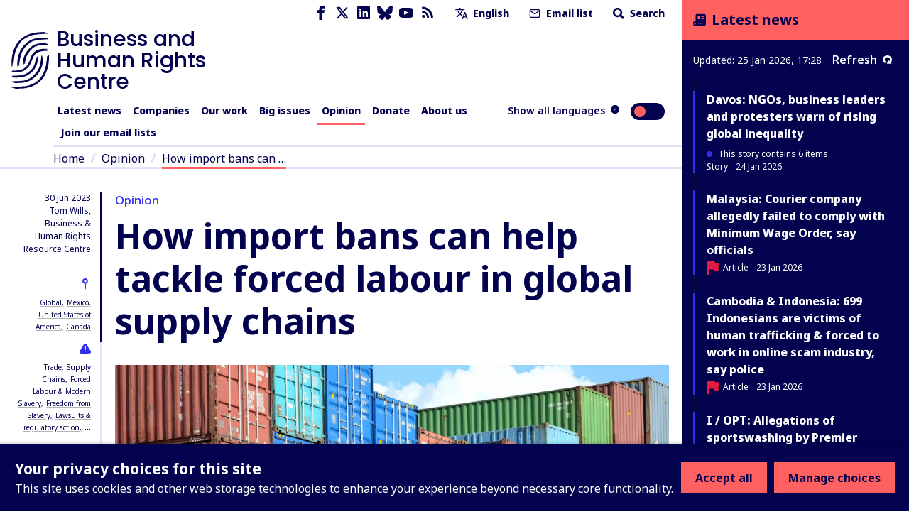

--- FILE ---
content_type: application/javascript; charset=UTF-8
request_url: https://www.business-humanrights.org/cdn-cgi/challenge-platform/h/b/scripts/jsd/d251aa49a8a3/main.js?
body_size: 9277
content:
window._cf_chl_opt={AKGCx8:'b'};~function(J6,bf,bc,bj,bA,bV,bq,bG,J0,J1){J6=Z,function(W,x,Jd,J5,b,J){for(Jd={W:322,x:152,b:308,J:263,M:321,E:218,D:164,e:179,h:381,Q:315,X:287,y:189},J5=Z,b=W();!![];)try{if(J=parseInt(J5(Jd.W))/1*(parseInt(J5(Jd.x))/2)+parseInt(J5(Jd.b))/3*(-parseInt(J5(Jd.J))/4)+parseInt(J5(Jd.M))/5*(-parseInt(J5(Jd.E))/6)+-parseInt(J5(Jd.D))/7*(parseInt(J5(Jd.e))/8)+parseInt(J5(Jd.h))/9+parseInt(J5(Jd.Q))/10*(-parseInt(J5(Jd.X))/11)+parseInt(J5(Jd.y))/12,x===J)break;else b.push(b.shift())}catch(M){b.push(b.shift())}}(g,406630),bf=this||self,bc=bf[J6(236)],bj=null,bA=ba(),bV=function(E9,E8,E7,E5,E4,Jh,x,b,J,M){return E9={W:281,x:134,b:274,J:392,M:352,E:358,D:317,e:375,h:341},E8={W:311,x:184,b:272,J:304,M:344,E:171,D:346,e:183,h:357,Q:237,X:303,y:245,k:327,s:373,K:372,I:272,B:286,m:284,O:272,z:377,T:337,S:202,C:214,H:277,R:277,i:272},E7={W:165},E5={W:191,x:358,b:175,J:187,M:165,E:277,D:268,e:363,h:244,Q:350,X:268,y:244,k:268,s:244,K:184,I:299,B:216,m:144,O:303,z:203,T:210,S:259,C:175,H:227,R:206,i:380,d:245,f:203,c:238,j:272,F:346,N:314,n:237,L:254,v:158,Y:283,o:214,a:364,A:262,P:363,V:244,G:157,U:167,l:317,g0:150,g1:378,g2:266,g3:298,g4:251,g5:388,g6:351,g7:149,g8:303,g9:373,gg:299,gZ:303,gW:372,gx:224,gb:303,gJ:271,gM:303,gE:272,gp:379,gD:230,ge:303,gh:371,gQ:174,gX:260,gy:303,gk:356,gs:344,gK:335,gI:268,gB:244,gm:187,gO:197,gz:303,gT:265,gr:156,gS:389,gC:245,gH:248,gR:389,gi:366,gt:224,gd:303,gf:391,gc:295,gj:265,gF:202,gw:312},E4={W:335},Jh=J6,x={'VnJkz':Jh(E9.W),'qXgWZ':function(E,D){return D==E},'OTwqO':function(E,D){return E===D},'kyJjP':Jh(E9.x),'mLdzs':function(E,D){return E+D},'HPVji':function(E,D,e){return E(D,e)},'TxgAL':Jh(E9.b),'JrwWF':Jh(E9.J),'UcbKv':Jh(E9.M),'CdeRE':function(E,D){return E<D},'SZEmT':function(E,D){return E==D},'Jdhas':function(E,D){return E(D)},'HWtXg':function(E,D){return E>D},'cDpnY':function(E,D){return D|E},'WfzLP':function(E,D){return E<<D},'hpjDk':function(E,D){return E&D},'nfSLA':function(E,D){return E<D},'MSsqP':function(E,D){return D==E},'rOmoR':function(E,D){return D|E},'xQoPc':function(E,D){return E(D)},'SrVhX':function(E,D){return E|D},'zIsVW':Jh(E9.E),'uiOre':function(E,D){return D==E},'MKAPH':function(E,D){return E==D},'DlWAO':function(E,D){return E-D},'QfLLU':function(E,D){return E(D)},'XzGZV':function(E,D){return D|E},'kjHCK':function(E,D){return E&D},'OGfyF':function(E,D){return E(D)},'fHzLq':function(E,D){return E==D},'VTajv':function(E,D){return D|E},'nIJxx':function(E,D){return E==D},'aaaae':function(E,D){return E&D},'NCUCM':function(E,D){return E==D},'wWETX':function(E,D){return E(D)},'LFBPv':function(E,D){return E!==D},'VJEpD':function(E,D){return E>D},'VLhlk':Jh(E9.D),'ebGoz':function(E,D){return E<D},'IEvBR':function(E,D){return E(D)},'FmPGZ':function(E,D){return E<D},'wtVjl':function(E,D){return D==E},'DiZxZ':function(E,D){return E-D},'gXYrf':function(E,D){return E-D},'BPxMn':function(E,D){return E!==D},'kNlpI':function(E,D){return E(D)},'ZJFGF':function(E,D){return E(D)},'FKqug':function(E,D){return E(D)},'WOxRj':function(E,D){return E!=D},'PtfKw':function(E,D){return E==D},'dgqPF':function(E,D){return D!=E},'EcyIG':function(E,D){return E&D},'QTZfW':function(E,D){return E==D},'qhbKc':function(E,D){return E<D}},b=String[Jh(E9.e)],J={'h':function(E,E3,JQ){return E3={W:242,x:277},JQ=Jh,x[JQ(E4.W)](null,E)?'':J.g(E,6,function(D,JX){return JX=JQ,x[JX(E3.W)][JX(E3.x)](D)})},'g':function(E,D,Q,Jy,X,y,s,K,I,B,O,z,T,S,C,N,H,R,i,L,Y,o){if(Jy=Jh,x[Jy(E5.W)]===Jy(E5.x)){if(x[Jy(E5.b)](null,E))return'';for(y={},s={},K='',I=2,B=3,O=2,z=[],T=0,S=0,C=0;x[Jy(E5.J)](C,E[Jy(E5.M)]);C+=1)if(H=E[Jy(E5.E)](C),Object[Jy(E5.D)][Jy(E5.e)][Jy(E5.h)](y,H)||(y[H]=B++,s[H]=!0),R=x[Jy(E5.Q)](K,H),Object[Jy(E5.X)][Jy(E5.e)][Jy(E5.y)](y,R))K=R;else{if(Object[Jy(E5.k)][Jy(E5.e)][Jy(E5.s)](s,K)){if(x[Jy(E5.K)](256,K[Jy(E5.I)](0))){for(X=0;X<O;T<<=1,x[Jy(E5.B)](S,x[Jy(E5.m)](D,1))?(S=0,z[Jy(E5.O)](x[Jy(E5.z)](Q,T)),T=0):S++,X++);for(i=K[Jy(E5.I)](0),X=0;x[Jy(E5.K)](8,X);T=x[Jy(E5.T)](T<<1,x[Jy(E5.S)](i,1)),x[Jy(E5.C)](S,D-1)?(S=0,z[Jy(E5.O)](x[Jy(E5.H)](Q,T)),T=0):S++,i>>=1,X++);}else{for(i=1,X=0;X<O;T=T<<1.38|i,x[Jy(E5.R)](S,D-1)?(S=0,z[Jy(E5.O)](Q(T)),T=0):S++,i=0,X++);for(i=K[Jy(E5.I)](0),X=0;16>X;T=x[Jy(E5.i)](T<<1,x[Jy(E5.d)](i,1)),D-1==S?(S=0,z[Jy(E5.O)](x[Jy(E5.f)](Q,T)),T=0):S++,i>>=1,X++);}I--,x[Jy(E5.c)](0,I)&&(I=Math[Jy(E5.j)](2,O),O++),delete s[K]}else for(i=y[K],X=0;X<O;T=T<<1.91|x[Jy(E5.F)](i,1),x[Jy(E5.N)](S,D-1)?(S=0,z[Jy(E5.O)](x[Jy(E5.H)](Q,T)),T=0):S++,i>>=1,X++);K=(I--,0==I&&(I=Math[Jy(E5.j)](2,O),O++),y[R]=B++,x[Jy(E5.n)](String,H))}if(''!==K){if(x[Jy(E5.L)](Jy(E5.v),Jy(E5.v)))N=I==='s'&&!B[Jy(E5.Y)](H[O]),x[Jy(E5.o)](x[Jy(E5.a)],x[Jy(E5.Q)](z,T))?x[Jy(E5.A)](S,x[Jy(E5.Q)](C,H),R):N||i(x[Jy(E5.Q)](i,z),X[j]);else{if(Object[Jy(E5.D)][Jy(E5.P)][Jy(E5.V)](s,K)){if(x[Jy(E5.G)](256,K[Jy(E5.I)](0))){if(x[Jy(E5.U)]!==Jy(E5.l))N={},N[Jy(E5.g0)]=x[Jy(E5.g1)],N[Jy(E5.g2)]=J.r,N[Jy(E5.g3)]=x[Jy(E5.g4)],S[Jy(E5.g5)][Jy(E5.g6)](N,'*');else{for(X=0;x[Jy(E5.g7)](X,O);T<<=1,S==x[Jy(E5.m)](D,1)?(S=0,z[Jy(E5.g8)](x[Jy(E5.g9)](Q,T)),T=0):S++,X++);for(i=K[Jy(E5.gg)](0),X=0;8>X;T=T<<1|i&1,S==D-1?(S=0,z[Jy(E5.gZ)](Q(T)),T=0):S++,i>>=1,X++);}}else{for(i=1,X=0;x[Jy(E5.gW)](X,O);T=x[Jy(E5.gx)](T<<1.14,i),D-1==S?(S=0,z[Jy(E5.gb)](Q(T)),T=0):S++,i=0,X++);for(i=K[Jy(E5.I)](0),X=0;16>X;T=i&1.66|T<<1.46,x[Jy(E5.gJ)](S,D-1)?(S=0,z[Jy(E5.gM)](Q(T)),T=0):S++,i>>=1,X++);}I--,0==I&&(I=Math[Jy(E5.gE)](2,O),O++),delete s[K]}else for(i=y[K],X=0;x[Jy(E5.g7)](X,O);T=T<<1.2|i&1,S==x[Jy(E5.gp)](D,1)?(S=0,z[Jy(E5.gM)](x[Jy(E5.n)](Q,T)),T=0):S++,i>>=1,X++);I--,I==0&&O++}}for(i=2,X=0;X<O;T=x[Jy(E5.T)](T<<1.73,1&i),S==x[Jy(E5.gD)](D,1)?(S=0,z[Jy(E5.ge)](x[Jy(E5.f)](Q,T)),T=0):S++,i>>=1,X++);for(;;)if(T<<=1,S==x[Jy(E5.gp)](D,1)){if(x[Jy(E5.gh)](Jy(E5.gQ),Jy(E5.gX))){z[Jy(E5.gy)](Q(T));break}else for(L=x[Jy(E5.gk)][Jy(E5.gs)]('|'),Y=0;!![];){switch(L[Y++]){case'0':x[Jy(E5.gK)](0,WZ)&&(WW=Wx[Jy(E5.gE)](2,Wb),WJ++);continue;case'1':WM[WE]=Wp++;continue;case'2':if(gY[Jy(E5.gI)][Jy(E5.e)][Jy(E5.gB)](go,ga)){if(256>WQ[Jy(E5.gg)](0)){for(xy=0;x[Jy(E5.gm)](xk,xs);xI<<=1,x[Jy(E5.gO)](xB,xm-1)?(xO=0,xz[Jy(E5.gz)](x[Jy(E5.gT)](xT,xr)),xS=0):xC++,xK++);for(o=xH[Jy(E5.gg)](0),xR=0;x[Jy(E5.K)](8,xi);xd=x[Jy(E5.gr)](x[Jy(E5.gS)](xf,1),x[Jy(E5.gC)](o,1)),xc==xj-1?(xF=0,xw[Jy(E5.gM)](xN(xn)),xL=0):xv++,o>>=1,xt++);}else{for(o=1,xY=0;x[Jy(E5.gH)](xo,xa);xP=x[Jy(E5.gR)](xV,1)|o,x[Jy(E5.gi)](xq,xG-1)?(xU=0,xl[Jy(E5.ge)](xu(b0)),b1=0):b2++,o=0,xA++);for(o=b3[Jy(E5.gg)](0),b4=0;16>b5;b7=x[Jy(E5.gt)](b8<<1,x[Jy(E5.d)](o,1)),bg-1==b9?(bZ=0,bW[Jy(E5.gd)](x[Jy(E5.gf)](bx,bb)),bJ=0):bM++,o>>=1,b6++);}xM--,xE==0&&(xp=xD[Jy(E5.j)](2,xe),xh++),delete xQ[xX]}else for(o=ZV[Zq],ZG=0;ZU<Zl;W0=x[Jy(E5.gc)](W1<<1,1&o),W2==W3-1?(W4=0,W5[Jy(E5.gM)](x[Jy(E5.gT)](W6,W7)),W8=0):W9++,o>>=1,Zu++);continue;case'3':Wg--;continue;case'4':WD=x[Jy(E5.gj)](We,Wh);continue}break}}else S++;return z[Jy(E5.gF)]('')}else return S[Jy(E5.gw)]()<J},'j':function(E,E6,Jk){return E6={W:299},Jk=Jh,null==E?'':''==E?null:J.i(E[Jk(E7.W)],32768,function(D,Js){return Js=Jk,E[Js(E6.W)](D)})},'i':function(E,D,Q,JK,X,y,s,K,I,B,O,z,T,S,C,H,F,R,i,j){for(JK=Jh,X=[],y=4,s=4,K=3,I=[],z=x[JK(E8.W)](Q,0),T=D,S=1,B=0;x[JK(E8.x)](3,B);X[B]=B,B+=1);for(C=0,H=Math[JK(E8.b)](2,2),O=1;H!=O;)for(R=JK(E8.J)[JK(E8.M)]('|'),i=0;!![];){switch(R[i++]){case'0':0==T&&(T=D,z=x[JK(E8.E)](Q,S++));continue;case'1':j=x[JK(E8.D)](z,T);continue;case'2':C|=(0<j?1:0)*O;continue;case'3':O<<=1;continue;case'4':T>>=1;continue}break}switch(C){case 0:for(C=0,H=Math[JK(E8.b)](2,8),O=1;O!=H;j=T&z,T>>=1,0==T&&(T=D,z=x[JK(E8.e)](Q,S++)),C|=O*(0<j?1:0),O<<=1);F=b(C);break;case 1:for(C=0,H=Math[JK(E8.b)](2,16),O=1;x[JK(E8.h)](O,H);j=z&T,T>>=1,T==0&&(T=D,z=x[JK(E8.Q)](Q,S++)),C|=O*(0<j?1:0),O<<=1);F=b(C);break;case 2:return''}for(B=X[3]=F,I[JK(E8.X)](F);;){if(S>E)return'';for(C=0,H=Math[JK(E8.b)](2,K),O=1;H!=O;j=x[JK(E8.y)](z,T),T>>=1,x[JK(E8.k)](0,T)&&(T=D,z=x[JK(E8.s)](Q,S++)),C|=(x[JK(E8.K)](0,j)?1:0)*O,O<<=1);switch(F=C){case 0:for(C=0,H=Math[JK(E8.I)](2,8),O=1;x[JK(E8.B)](O,H);j=x[JK(E8.m)](z,T),T>>=1,0==T&&(T=D,z=Q(S++)),C|=O*(0<j?1:0),O<<=1);X[s++]=b(C),F=s-1,y--;break;case 1:for(C=0,H=Math[JK(E8.O)](2,16),O=1;H!=O;j=z&T,T>>=1,x[JK(E8.z)](0,T)&&(T=D,z=Q(S++)),C|=(x[JK(E8.T)](0,j)?1:0)*O,O<<=1);X[s++]=b(C),F=s-1,y--;break;case 2:return I[JK(E8.S)]('')}if(0==y&&(y=Math[JK(E8.b)](2,K),K++),X[F])F=X[F];else if(x[JK(E8.C)](F,s))F=B+B[JK(E8.H)](0);else return null;I[JK(E8.X)](F),X[s++]=B+F[JK(E8.R)](0),y--,B=F,0==y&&(y=Math[JK(E8.i)](2,K),K++)}}},M={},M[Jh(E9.h)]=J.h,M}(),bq={},bq[J6(211)]='o',bq[J6(348)]='s',bq[J6(336)]='u',bq[J6(177)]='z',bq[J6(273)]='n',bq[J6(328)]='I',bq[J6(168)]='b',bG=bq,bf[J6(387)]=function(W,x,J,M,Es,Ek,Ey,Jz,E,h,Q,X,y,s,K){if(Es={W:365,x:365,b:213,J:347,M:374,E:342,D:325,e:316,h:250,Q:316,X:390,y:309,k:165,s:276,K:320,I:283,B:134,m:340},Ek={W:279,x:165,b:359,J:255},Ey={W:268,x:363,b:244,J:303},Jz=J6,E={'bqYXC':function(I,B){return I+B},'WmDuG':function(I,B){return I===B},'PywKw':function(I,B){return I(B)},'GIRnw':function(I,B,O,z){return I(B,O,z)},'MAegT':function(I,B){return I(B)},'GgXSh':function(I,B){return I+B}},E[Jz(Es.W)](null,x)||E[Jz(Es.x)](void 0,x))return M;for(h=E[Jz(Es.b)](bu,x),W[Jz(Es.J)][Jz(Es.M)]&&(h=h[Jz(Es.E)](W[Jz(Es.J)][Jz(Es.M)](x))),h=W[Jz(Es.D)][Jz(Es.e)]&&W[Jz(Es.h)]?W[Jz(Es.D)][Jz(Es.Q)](new W[(Jz(Es.h))](h)):function(I,JT,B){for(JT=Jz,I[JT(Ek.W)](),B=0;B<I[JT(Ek.x)];I[B]===I[E[JT(Ek.b)](B,1)]?I[JT(Ek.J)](B+1,1):B+=1);return I}(h),Q='nAsAaAb'.split('A'),Q=Q[Jz(Es.X)][Jz(Es.y)](Q),X=0;X<h[Jz(Es.k)];y=h[X],s=E[Jz(Es.s)](bl,W,x,y),E[Jz(Es.K)](Q,s)?(K='s'===s&&!W[Jz(Es.I)](x[y]),Jz(Es.B)===J+y?D(J+y,s):K||D(E[Jz(Es.m)](J,y),x[y])):D(J+y,s),X++);return M;function D(I,B,JO){JO=Z,Object[JO(Ey.W)][JO(Ey.x)][JO(Ey.b)](M,B)||(M[B]=[]),M[B][JO(Ey.J)](I)}},J0=J6(221)[J6(344)](';'),J1=J0[J6(390)][J6(309)](J0),bf[J6(329)]=function(x,J,EO,Jr,M,E,D,h,Q,X){for(EO={W:186,x:360,b:269,J:369,M:165,E:186,D:165,e:215,h:303,Q:269,X:310},Jr=J6,M={},M[Jr(EO.W)]=function(k,s){return k<s},M[Jr(EO.x)]=function(k,s){return s===k},M[Jr(EO.b)]=function(k,s){return k+s},E=M,D=Object[Jr(EO.J)](J),h=0;h<D[Jr(EO.M)];h++)if(Q=D[h],Q==='f'&&(Q='N'),x[Q]){for(X=0;E[Jr(EO.E)](X,J[D[h]][Jr(EO.D)]);E[Jr(EO.x)](-1,x[Q][Jr(EO.e)](J[D[h]][X]))&&(J1(J[D[h]][X])||x[Q][Jr(EO.h)](E[Jr(EO.Q)]('o.',J[D[h]][X]))),X++);}else x[Q]=J[D[h]][Jr(EO.X)](function(y){return'o.'+y})},J3();function bo(W,x,MW,MZ,Mg,M9,JJ,b,J,M,E){MW={W:368,x:392,b:247,J:192,M:332,E:343,D:219,e:318,h:173,Q:332,X:313,y:163,k:185,s:193,K:306,I:395,B:240,m:201,O:209,z:209,T:264,S:209,C:264,H:290,R:341,i:355},MZ={W:261},Mg={W:368,x:331,b:376,J:292,M:205,E:160,D:198,e:141,h:267,Q:172,X:386,y:303,k:299,s:384},M9={W:384,x:193},JJ=J6,b={'HjCVR':function(D,e){return D(e)},'DYgEE':function(D,e){return D<e},'dxsDT':function(D,e){return D==e},'dWBRS':JJ(MW.W),'gsXiy':function(D,e){return D>=e},'kZiBC':function(D,e){return D<e},'RCJLx':JJ(MW.x),'GZhkH':function(D){return D()}},J=bf[JJ(MW.b)],console[JJ(MW.J)](bf[JJ(MW.M)]),M=new bf[(JJ(MW.E))](),M[JJ(MW.D)](JJ(MW.e),JJ(MW.h)+bf[JJ(MW.Q)][JJ(MW.X)]+JJ(MW.y)+J.r),J[JJ(MW.k)]&&(M[JJ(MW.s)]=5e3,M[JJ(MW.K)]=function(JM){JM=JJ,b[JM(M9.W)](x,JM(M9.x))}),M[JJ(MW.I)]=function(JE){if(JE=JJ,JE(Mg.W)===b[JE(Mg.x)]){if(b[JE(Mg.b)](M[JE(Mg.J)],200)&&b[JE(Mg.M)](M[JE(Mg.J)],300)){if(JE(Mg.E)===JE(Mg.D))return;else x(b[JE(Mg.e)])}else x(JE(Mg.h)+M[JE(Mg.J)])}else{for(v=1,Y=0;b[JE(Mg.Q)](o,a);P=V<<1|G,b[JE(Mg.X)](U,l-1)?(g0=0,g1[JE(Mg.y)](g2(g3)),g4=0):g5++,g6=0,A++);for(g7=g8[JE(Mg.k)](0),g9=0;16>gg;gW=gx<<1.44|gb&1.34,gM-1==gJ?(gE=0,gp[JE(Mg.y)](b[JE(Mg.s)](gD,ge)),gh=0):gQ++,gX>>=1,gZ++);}},M[JJ(MW.B)]=function(Jp){Jp=JJ,x(Jp(MZ.W))},E={'t':b[JJ(MW.m)](bv),'lhr':bc[JJ(MW.O)]&&bc[JJ(MW.z)][JJ(MW.T)]?bc[JJ(MW.S)][JJ(MW.C)]:'','api':J[JJ(MW.k)]?!![]:![],'c':b[JJ(MW.m)](bN),'payload':W},M[JJ(MW.H)](bV[JJ(MW.R)](JSON[JJ(MW.i)](E)))}function J4(J,M,Ef,Jt,E,D,e,h){if(Ef={W:288,x:392,b:289,J:274,M:217,E:136,D:185,e:288,h:150,Q:289,X:266,y:298,k:388,s:351,K:150,I:274,B:266,m:298,O:151,z:388,T:351},Jt=J6,E={},E[Jt(Ef.W)]=Jt(Ef.x),E[Jt(Ef.b)]=Jt(Ef.J),E[Jt(Ef.M)]=Jt(Ef.E),D=E,!J[Jt(Ef.D)])return;M===D[Jt(Ef.e)]?(e={},e[Jt(Ef.h)]=D[Jt(Ef.Q)],e[Jt(Ef.X)]=J.r,e[Jt(Ef.y)]=D[Jt(Ef.e)],bf[Jt(Ef.k)][Jt(Ef.s)](e,'*')):(h={},h[Jt(Ef.K)]=Jt(Ef.I),h[Jt(Ef.B)]=J.r,h[Jt(Ef.m)]=D[Jt(Ef.M)],h[Jt(Ef.O)]=M,bf[Jt(Ef.z)][Jt(Ef.T)](h,'*'))}function Z(W,x,b,J){return W=W-134,b=g(),J=b[W],J}function J3(Ed,Et,ER,JC,x,b,J,M,E,D){if(Ed={W:294,x:273,b:190,J:247,M:323,E:162,D:324,e:324,h:232,Q:393,X:393},Et={W:190,x:323,b:162,J:393},ER={W:223,x:338,b:294,J:307},JC=J6,x={},x[JC(Ed.W)]=JC(Ed.x),x[JC(Ed.b)]=function(e,h){return h!==e},b=x,J=bf[JC(Ed.J)],!J)return;if(!bY())return;(M=![],E=function(EH,JH,e,h){if(EH={W:228,x:154,b:247,J:223,M:338,E:307},JH=JC,e={},e[JH(ER.W)]=function(Q,X){return X!==Q},e[JH(ER.x)]=b[JH(ER.b)],e[JH(ER.J)]=function(Q,X){return Q<X},h=e,!M){if(M=!![],!bY())return;bF(function(Q,JR,y,k){if(JR=JH,JR(EH.W)===JR(EH.x))return y=e[JR(EH.b)],!y?null:(k=y.i,h[JR(EH.J)](typeof k,h[JR(EH.M)])||h[JR(EH.E)](k,30))?null:k;else J4(J,Q)})}},bc[JC(Ed.M)]!==JC(Ed.E))?E():bf[JC(Ed.D)]?bc[JC(Ed.e)](JC(Ed.h),E):(D=bc[JC(Ed.Q)]||function(){},bc[JC(Ed.X)]=function(Ji){Ji=JC,D(),b[Ji(Et.W)](bc[Ji(Et.x)],Ji(Et.b))&&(bc[Ji(Et.J)]=D,E())})}function bL(x,JG,JW,b,J){return JG={W:220,x:312},JW=J6,b={},b[JW(JG.W)]=function(M,E){return M<E},J=b,J[JW(JG.W)](Math[JW(JG.x)](),x)}function bv(JU,Jx,W){return JU={W:247,x:207},Jx=J6,W=bf[Jx(JU.W)],Math[Jx(JU.x)](+atob(W.t))}function bn(JV,JZ,W,x){if(JV={W:367},JZ=J6,W={'gIYzm':function(b,J){return b(J)}},x=bw(),null===x)return;bj=(bj&&W[JZ(JV.W)](clearTimeout,bj),setTimeout(function(){bF()},x*1e3))}function J2(ET,JS,b,J,M,E,D,h){b=(ET={W:280,x:239,b:153,J:159,M:199,E:301,D:155,e:297,h:296,Q:333,X:229,y:256,k:362,s:169,K:194},JS=J6,{'wjvmg':JS(ET.W),'hiRtk':function(Q,X,y,k,s){return Q(X,y,k,s)},'PssCx':JS(ET.x)});try{return J=bc[JS(ET.b)](JS(ET.J)),J[JS(ET.M)]=b[JS(ET.E)],J[JS(ET.D)]='-1',bc[JS(ET.e)][JS(ET.h)](J),M=J[JS(ET.Q)],E={},E=pRIb1(M,M,'',E),E=b[JS(ET.X)](pRIb1,M,M[JS(ET.y)]||M[JS(ET.k)],'n.',E),E=pRIb1(M,J[b[JS(ET.s)]],'d.',E),bc[JS(ET.e)][JS(ET.K)](J),D={},D.r=E,D.e=null,D}catch(Q){return h={},h.r={},h.e=Q,h}}function bU(x,J,EZ,JI,M,E){return EZ={W:137,x:330,b:330,J:268,M:222,E:244,D:215,e:225},JI=J6,M={},M[JI(EZ.W)]=function(D,e){return D instanceof e},E=M,E[JI(EZ.W)](J,x[JI(EZ.x)])&&0<x[JI(EZ.b)][JI(EZ.J)][JI(EZ.M)][JI(EZ.E)](J)[JI(EZ.D)](JI(EZ.e))}function bu(x,EE,Jm,J,M,E){for(EE={W:285,x:342,b:369,J:300},Jm=J6,J={},J[Jm(EE.W)]=function(D,e){return e!==D},M=J,E=[];M[Jm(EE.W)](null,x);E=E[Jm(EE.x)](Object[Jm(EE.b)](x)),x=Object[Jm(EE.J)](x));return E}function bl(x,J,M,EJ,JB,E,D,e,h){D=(EJ={W:249,x:235,b:211,J:196,M:339,E:252,D:270,e:146,h:235,Q:319,X:339,y:270,k:349,s:325,K:208,I:325,B:196},JB=J6,E={},E[JB(EJ.W)]=function(Q,X){return X==Q},E[JB(EJ.x)]=JB(EJ.b),E[JB(EJ.J)]=function(Q,X){return Q===X},E[JB(EJ.M)]=JB(EJ.E),E[JB(EJ.D)]=JB(EJ.e),E);try{e=J[M]}catch(Q){return'i'}if(D[JB(EJ.W)](null,e))return e===void 0?'u':'x';if(D[JB(EJ.h)]==typeof e)try{if(D[JB(EJ.J)](JB(EJ.Q),D[JB(EJ.X)]))return![];else if(D[JB(EJ.y)]==typeof e[JB(EJ.k)])return e[JB(EJ.k)](function(){}),'p'}catch(y){}return x[JB(EJ.s)][JB(EJ.K)](e)?'a':e===x[JB(EJ.I)]?'D':D[JB(EJ.B)](!0,e)?'T':e===!1?'F':(h=typeof e,D[JB(EJ.D)]==h?bU(x,e)?'N':'f':bG[h]||'?')}function g(Ec){return Ec='XWBkB,axQSQ,SrVhX,appendChild,body,event,charCodeAt,getPrototypeOf,wjvmg,nVFeV,push,1|4|0|2|3,now,ontimeout,hTgzK,3SlLFuT,bind,map,kNlpI,random,AKGCx8,NCUCM,10jUOWxA,from,tVJaO,POST,CCvEK,MAegT,346955SDwCSs,89508XCbUMw,readyState,addEventListener,Array,amwSx,PtfKw,bigint,rxvNi8,Function,dWBRS,_cf_chl_opt,contentWindow,WJSmI,qXgWZ,undefined,qhbKc,UwvGF,PQyND,GgXSh,slfNZVNXZQc,concat,XMLHttpRequest,split,yIsrt,aaaae,Object,string,catch,mLdzs,postMessage,2|3|0|1|4,jsd,randomUUID,stringify,UcbKv,WOxRj,iPnzG,bqYXC,GQHmr,errorInfoObject,navigator,hasOwnProperty,kyJjP,WmDuG,MSsqP,gIYzm,kExvE,keys,pThRs,BPxMn,FmPGZ,IEvBR,getOwnPropertyNames,fromCharCode,gsXiy,QTZfW,TxgAL,DiZxZ,VTajv,448497hDTHFR,vpmAD,GiGjb,HjCVR,JBxy9,dxsDT,pRIb1,parent,WfzLP,includes,xQoPc,success,onreadystatechange,maBAE,onload,d.cookie,WOOev,error,jNZAF,ftgKz,error on cf_chl_props,xEmES,RCJLx,SBvjU,HjnkS,DlWAO,YPBaM,function,nAoGT,SrZRN,ebGoz,source,detail,10OwosaG,createElement,RBnLq,tabIndex,cDpnY,VJEpD,aahVm,iframe,XbJnP,LRmiB4,loading,/jsd/oneshot/d251aa49a8a3/0.4110613832791908:1769358248:3KTppC2twT8kV9GtD_hgO0oX6qwXHj7MeuoQcpCLxL0/,1414VOzTGz,length,SSTpq3,VLhlk,boolean,PssCx,TYlZ6,ZJFGF,DYgEE,/cdn-cgi/challenge-platform/h/,pNrPp,uiOre,aESRI,symbol,pkLOA2,22696jhnQMJ,aUjz8,AdeF3,NdRur,FKqug,HWtXg,api,hSMXJ,CdeRE,oGXwd,16683696MXhZzQ,TCrQl,zIsVW,log,timeout,removeChild,WqWBb,yGIzJ,SZEmT,GbpaL,style,vgMMk,GZhkH,join,QfLLU,KOonr,kZiBC,fHzLq,floor,isArray,location,XzGZV,object,rwhRS,PywKw,OTwqO,indexOf,MKAPH,fsXzp,6GKfEvB,open,gEODM,_cf_chl_opt;JJgc4;PJAn2;kJOnV9;IWJi4;OHeaY1;DqMg0;FKmRv9;LpvFx1;cAdz2;PqBHf2;nFZCC5;ddwW5;pRIb1;rxvNi8;RrrrA2;erHi9,toString,asVJQ,rOmoR,[native code],/invisible/jsd,OGfyF,KagtZ,hiRtk,gXYrf,JDias,DOMContentLoaded,fAfNE,jOjZK,FAAdg,document,wWETX,nIJxx,contentDocument,onerror,VKlGx,VnJkz,fpBZz,call,hpjDk,CnwA5,__CF$cv$params,nfSLA,ZmwCT,Set,JrwWF,JPXvs,/b/ov1/0.4110613832791908:1769358248:3KTppC2twT8kV9GtD_hgO0oX6qwXHj7MeuoQcpCLxL0/,LFBPv,splice,clientInformation,ploRl,LDBoe,kjHCK,GNerq,xhr-error,HPVji,1787468BrtxMP,href,Jdhas,sid,http-code:,prototype,TAJBE,tYdGX,wtVjl,pow,number,cloudflare-invisible,DXkYh,GIRnw,charAt,nrjau,sort,display: none,FhsRIqbYNkQwMKWDXBVc80HvC5iyegdJfSujltmn9-r6x3+pPAz4E7O1U$GoTLa2Z,chctx,isNaN,EcyIG,mbMxk,dgqPF,4308909CyNPUn,bJMUY,IhXJg,send,UdOSS,status'.split(','),g=function(){return Ec},g()}function bw(JY,J9,W,x,b,M,E,D,e){return JY={W:256,x:273,b:140,J:247,M:243,E:370,D:383,e:234,h:233,Q:241,X:153,y:159,k:199,s:280,K:155,I:297,B:296,m:333,O:257,z:293,T:362,S:345,C:239,H:297,R:194},J9=J6,W={'ploRl':function(J,M,E,D,e){return J(M,E,D,e)},'XWBkB':J9(JY.W),'yIsrt':function(J,M,E,D,e){return J(M,E,D,e)},'fpBZz':function(J,M){return J!==M},'pThRs':J9(JY.x),'GiGjb':function(J,M){return J<M},'jOjZK':function(J,M){return M===J},'fAfNE':J9(JY.b)},x=bf[J9(JY.J)],!x?null:(b=x.i,W[J9(JY.M)](typeof b,W[J9(JY.E)])||W[J9(JY.D)](b,30))?W[J9(JY.e)](W[J9(JY.h)],J9(JY.Q))?(M=D[J9(JY.X)](J9(JY.y)),M[J9(JY.k)]=J9(JY.s),M[J9(JY.K)]='-1',e[J9(JY.I)][J9(JY.B)](M),E=M[J9(JY.m)],D={},D=W[J9(JY.O)](h,E,E,'',D),D=Q(E,E[W[J9(JY.z)]]||E[J9(JY.T)],'n.',D),D=W[J9(JY.S)](X,E,M[J9(JY.C)],'d.',D),y[J9(JY.H)][J9(JY.R)](M),e={},e.r=D,e.e=null,e):null:b}function bY(M2,Jb,W,x,b,J){return M2={W:275,x:135,b:278,J:207,M:334,E:305,D:145,e:195,h:143,Q:302},Jb=J6,W={'nrjau':function(M){return M()},'WJSmI':function(M,E){return M/E},'YPBaM':function(M,E){return M>E},'WqWBb':function(M,E){return M===E},'HjnkS':Jb(M2.W),'nVFeV':Jb(M2.x)},x=3600,b=W[Jb(M2.b)](bv),J=Math[Jb(M2.J)](W[Jb(M2.M)](Date[Jb(M2.E)](),1e3)),W[Jb(M2.D)](J-b,x)?W[Jb(M2.e)](W[Jb(M2.h)],W[Jb(M2.Q)])?'o.'+x:![]:!![]}function bN(Ja,Jg,W){return Ja={W:148},Jg=J6,W={'SrZRN':function(x){return x()}},W[Jg(Ja.W)](bw)!==null}function bF(x,JF,Jj,J7,b,J,M){JF={W:382,x:258,b:146,J:212,M:231,E:139},Jj={W:382,x:258,b:212,J:326,M:138},J7=J6,b={},b[J7(JF.W)]=function(E,D){return D===E},b[J7(JF.x)]=J7(JF.b),b[J7(JF.J)]=function(E,D){return E===D},b[J7(JF.M)]=J7(JF.E),J=b,M=J2(),bo(M.r,function(E,J8){if(J8=J7,J[J8(Jj.W)](typeof x,J[J8(Jj.x)])){if(J[J8(Jj.b)](J8(Jj.J),J8(Jj.M)))return;else x(E)}bn()}),M.e&&bP(J[J7(JF.M)],M.e)}function bP(J,M,ME,Je,E,B,m,D,h,Q,X,y,k,s,K){if(ME={W:274,x:392,b:291,J:253,M:318,E:353,D:188,e:142,h:291,Q:185,X:204,y:392,k:150,s:176,K:266,I:298,B:394,m:388,O:351,z:150,T:266,S:298,C:136,H:151,R:181,i:170,d:247,f:173,c:332,j:313,F:200,N:226,n:343,L:219,v:182,Y:193,o:306,a:246,A:246,P:166,V:332,G:161,U:161,l:178,g0:180,g1:385,g2:361,g3:282,g4:147,g5:290,g6:341},Je=J6,E={'KOonr':function(I,B){return I===B},'aESRI':Je(ME.W),'maBAE':Je(ME.x),'oGXwd':function(I,B){return I(B)},'SBvjU':Je(ME.b),'vgMMk':Je(ME.J),'NdRur':Je(ME.M),'nAoGT':Je(ME.E)},!E[Je(ME.D)](bL,0)){if(E[Je(ME.e)]!==Je(ME.h)){if(!e[Je(ME.Q)])return;E[Je(ME.X)](h,Je(ME.y))?(B={},B[Je(ME.k)]=E[Je(ME.s)],B[Je(ME.K)]=I.r,B[Je(ME.I)]=E[Je(ME.B)],K[Je(ME.m)][Je(ME.O)](B,'*')):(m={},m[Je(ME.z)]=E[Je(ME.s)],m[Je(ME.T)]=m.r,m[Je(ME.S)]=Je(ME.C),m[Je(ME.H)]=O,B[Je(ME.m)][Je(ME.O)](m,'*'))}else return![]}h=(D={},D[Je(ME.R)]=J,D[Je(ME.i)]=M,D);try{Q=bf[Je(ME.d)],X=Je(ME.f)+bf[Je(ME.c)][Je(ME.j)]+E[Je(ME.F)]+Q.r+Je(ME.N),y=new bf[(Je(ME.n))](),y[Je(ME.L)](E[Je(ME.v)],X),y[Je(ME.Y)]=2500,y[Je(ME.o)]=function(){},k={},k[Je(ME.a)]=bf[Je(ME.c)][Je(ME.A)],k[Je(ME.P)]=bf[Je(ME.V)][Je(ME.P)],k[Je(ME.G)]=bf[Je(ME.V)][Je(ME.U)],k[Je(ME.l)]=bf[Je(ME.V)][Je(ME.g0)],k[Je(ME.g1)]=bA,s=k,K={},K[Je(ME.g2)]=h,K[Je(ME.g3)]=s,K[Je(ME.k)]=E[Je(ME.g4)],y[Je(ME.g5)](bV[Je(ME.g6)](K))}catch(B){}}function ba(Mx,JD){return Mx={W:354,x:354},JD=J6,crypto&&crypto[JD(Mx.W)]?crypto[JD(Mx.x)]():''}}()